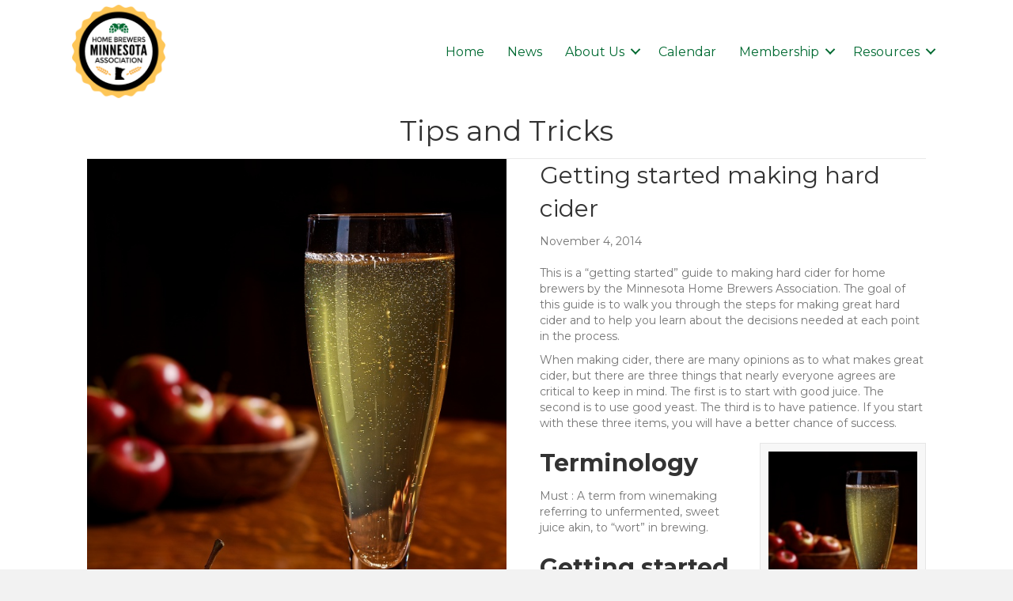

--- FILE ---
content_type: text/html; charset=utf-8
request_url: https://www.google.com/recaptcha/api2/anchor?ar=1&k=6LflZegqAAAAADM81oUQHLcJEs6vZasP-wdzD167&co=aHR0cHM6Ly9tbmJyZXdlcnMuY29tOjQ0Mw..&hl=en&v=9TiwnJFHeuIw_s0wSd3fiKfN&size=invisible&anchor-ms=20000&execute-ms=30000&cb=s6m58qponmpg
body_size: 49239
content:
<!DOCTYPE HTML><html dir="ltr" lang="en"><head><meta http-equiv="Content-Type" content="text/html; charset=UTF-8">
<meta http-equiv="X-UA-Compatible" content="IE=edge">
<title>reCAPTCHA</title>
<style type="text/css">
/* cyrillic-ext */
@font-face {
  font-family: 'Roboto';
  font-style: normal;
  font-weight: 400;
  font-stretch: 100%;
  src: url(//fonts.gstatic.com/s/roboto/v48/KFO7CnqEu92Fr1ME7kSn66aGLdTylUAMa3GUBHMdazTgWw.woff2) format('woff2');
  unicode-range: U+0460-052F, U+1C80-1C8A, U+20B4, U+2DE0-2DFF, U+A640-A69F, U+FE2E-FE2F;
}
/* cyrillic */
@font-face {
  font-family: 'Roboto';
  font-style: normal;
  font-weight: 400;
  font-stretch: 100%;
  src: url(//fonts.gstatic.com/s/roboto/v48/KFO7CnqEu92Fr1ME7kSn66aGLdTylUAMa3iUBHMdazTgWw.woff2) format('woff2');
  unicode-range: U+0301, U+0400-045F, U+0490-0491, U+04B0-04B1, U+2116;
}
/* greek-ext */
@font-face {
  font-family: 'Roboto';
  font-style: normal;
  font-weight: 400;
  font-stretch: 100%;
  src: url(//fonts.gstatic.com/s/roboto/v48/KFO7CnqEu92Fr1ME7kSn66aGLdTylUAMa3CUBHMdazTgWw.woff2) format('woff2');
  unicode-range: U+1F00-1FFF;
}
/* greek */
@font-face {
  font-family: 'Roboto';
  font-style: normal;
  font-weight: 400;
  font-stretch: 100%;
  src: url(//fonts.gstatic.com/s/roboto/v48/KFO7CnqEu92Fr1ME7kSn66aGLdTylUAMa3-UBHMdazTgWw.woff2) format('woff2');
  unicode-range: U+0370-0377, U+037A-037F, U+0384-038A, U+038C, U+038E-03A1, U+03A3-03FF;
}
/* math */
@font-face {
  font-family: 'Roboto';
  font-style: normal;
  font-weight: 400;
  font-stretch: 100%;
  src: url(//fonts.gstatic.com/s/roboto/v48/KFO7CnqEu92Fr1ME7kSn66aGLdTylUAMawCUBHMdazTgWw.woff2) format('woff2');
  unicode-range: U+0302-0303, U+0305, U+0307-0308, U+0310, U+0312, U+0315, U+031A, U+0326-0327, U+032C, U+032F-0330, U+0332-0333, U+0338, U+033A, U+0346, U+034D, U+0391-03A1, U+03A3-03A9, U+03B1-03C9, U+03D1, U+03D5-03D6, U+03F0-03F1, U+03F4-03F5, U+2016-2017, U+2034-2038, U+203C, U+2040, U+2043, U+2047, U+2050, U+2057, U+205F, U+2070-2071, U+2074-208E, U+2090-209C, U+20D0-20DC, U+20E1, U+20E5-20EF, U+2100-2112, U+2114-2115, U+2117-2121, U+2123-214F, U+2190, U+2192, U+2194-21AE, U+21B0-21E5, U+21F1-21F2, U+21F4-2211, U+2213-2214, U+2216-22FF, U+2308-230B, U+2310, U+2319, U+231C-2321, U+2336-237A, U+237C, U+2395, U+239B-23B7, U+23D0, U+23DC-23E1, U+2474-2475, U+25AF, U+25B3, U+25B7, U+25BD, U+25C1, U+25CA, U+25CC, U+25FB, U+266D-266F, U+27C0-27FF, U+2900-2AFF, U+2B0E-2B11, U+2B30-2B4C, U+2BFE, U+3030, U+FF5B, U+FF5D, U+1D400-1D7FF, U+1EE00-1EEFF;
}
/* symbols */
@font-face {
  font-family: 'Roboto';
  font-style: normal;
  font-weight: 400;
  font-stretch: 100%;
  src: url(//fonts.gstatic.com/s/roboto/v48/KFO7CnqEu92Fr1ME7kSn66aGLdTylUAMaxKUBHMdazTgWw.woff2) format('woff2');
  unicode-range: U+0001-000C, U+000E-001F, U+007F-009F, U+20DD-20E0, U+20E2-20E4, U+2150-218F, U+2190, U+2192, U+2194-2199, U+21AF, U+21E6-21F0, U+21F3, U+2218-2219, U+2299, U+22C4-22C6, U+2300-243F, U+2440-244A, U+2460-24FF, U+25A0-27BF, U+2800-28FF, U+2921-2922, U+2981, U+29BF, U+29EB, U+2B00-2BFF, U+4DC0-4DFF, U+FFF9-FFFB, U+10140-1018E, U+10190-1019C, U+101A0, U+101D0-101FD, U+102E0-102FB, U+10E60-10E7E, U+1D2C0-1D2D3, U+1D2E0-1D37F, U+1F000-1F0FF, U+1F100-1F1AD, U+1F1E6-1F1FF, U+1F30D-1F30F, U+1F315, U+1F31C, U+1F31E, U+1F320-1F32C, U+1F336, U+1F378, U+1F37D, U+1F382, U+1F393-1F39F, U+1F3A7-1F3A8, U+1F3AC-1F3AF, U+1F3C2, U+1F3C4-1F3C6, U+1F3CA-1F3CE, U+1F3D4-1F3E0, U+1F3ED, U+1F3F1-1F3F3, U+1F3F5-1F3F7, U+1F408, U+1F415, U+1F41F, U+1F426, U+1F43F, U+1F441-1F442, U+1F444, U+1F446-1F449, U+1F44C-1F44E, U+1F453, U+1F46A, U+1F47D, U+1F4A3, U+1F4B0, U+1F4B3, U+1F4B9, U+1F4BB, U+1F4BF, U+1F4C8-1F4CB, U+1F4D6, U+1F4DA, U+1F4DF, U+1F4E3-1F4E6, U+1F4EA-1F4ED, U+1F4F7, U+1F4F9-1F4FB, U+1F4FD-1F4FE, U+1F503, U+1F507-1F50B, U+1F50D, U+1F512-1F513, U+1F53E-1F54A, U+1F54F-1F5FA, U+1F610, U+1F650-1F67F, U+1F687, U+1F68D, U+1F691, U+1F694, U+1F698, U+1F6AD, U+1F6B2, U+1F6B9-1F6BA, U+1F6BC, U+1F6C6-1F6CF, U+1F6D3-1F6D7, U+1F6E0-1F6EA, U+1F6F0-1F6F3, U+1F6F7-1F6FC, U+1F700-1F7FF, U+1F800-1F80B, U+1F810-1F847, U+1F850-1F859, U+1F860-1F887, U+1F890-1F8AD, U+1F8B0-1F8BB, U+1F8C0-1F8C1, U+1F900-1F90B, U+1F93B, U+1F946, U+1F984, U+1F996, U+1F9E9, U+1FA00-1FA6F, U+1FA70-1FA7C, U+1FA80-1FA89, U+1FA8F-1FAC6, U+1FACE-1FADC, U+1FADF-1FAE9, U+1FAF0-1FAF8, U+1FB00-1FBFF;
}
/* vietnamese */
@font-face {
  font-family: 'Roboto';
  font-style: normal;
  font-weight: 400;
  font-stretch: 100%;
  src: url(//fonts.gstatic.com/s/roboto/v48/KFO7CnqEu92Fr1ME7kSn66aGLdTylUAMa3OUBHMdazTgWw.woff2) format('woff2');
  unicode-range: U+0102-0103, U+0110-0111, U+0128-0129, U+0168-0169, U+01A0-01A1, U+01AF-01B0, U+0300-0301, U+0303-0304, U+0308-0309, U+0323, U+0329, U+1EA0-1EF9, U+20AB;
}
/* latin-ext */
@font-face {
  font-family: 'Roboto';
  font-style: normal;
  font-weight: 400;
  font-stretch: 100%;
  src: url(//fonts.gstatic.com/s/roboto/v48/KFO7CnqEu92Fr1ME7kSn66aGLdTylUAMa3KUBHMdazTgWw.woff2) format('woff2');
  unicode-range: U+0100-02BA, U+02BD-02C5, U+02C7-02CC, U+02CE-02D7, U+02DD-02FF, U+0304, U+0308, U+0329, U+1D00-1DBF, U+1E00-1E9F, U+1EF2-1EFF, U+2020, U+20A0-20AB, U+20AD-20C0, U+2113, U+2C60-2C7F, U+A720-A7FF;
}
/* latin */
@font-face {
  font-family: 'Roboto';
  font-style: normal;
  font-weight: 400;
  font-stretch: 100%;
  src: url(//fonts.gstatic.com/s/roboto/v48/KFO7CnqEu92Fr1ME7kSn66aGLdTylUAMa3yUBHMdazQ.woff2) format('woff2');
  unicode-range: U+0000-00FF, U+0131, U+0152-0153, U+02BB-02BC, U+02C6, U+02DA, U+02DC, U+0304, U+0308, U+0329, U+2000-206F, U+20AC, U+2122, U+2191, U+2193, U+2212, U+2215, U+FEFF, U+FFFD;
}
/* cyrillic-ext */
@font-face {
  font-family: 'Roboto';
  font-style: normal;
  font-weight: 500;
  font-stretch: 100%;
  src: url(//fonts.gstatic.com/s/roboto/v48/KFO7CnqEu92Fr1ME7kSn66aGLdTylUAMa3GUBHMdazTgWw.woff2) format('woff2');
  unicode-range: U+0460-052F, U+1C80-1C8A, U+20B4, U+2DE0-2DFF, U+A640-A69F, U+FE2E-FE2F;
}
/* cyrillic */
@font-face {
  font-family: 'Roboto';
  font-style: normal;
  font-weight: 500;
  font-stretch: 100%;
  src: url(//fonts.gstatic.com/s/roboto/v48/KFO7CnqEu92Fr1ME7kSn66aGLdTylUAMa3iUBHMdazTgWw.woff2) format('woff2');
  unicode-range: U+0301, U+0400-045F, U+0490-0491, U+04B0-04B1, U+2116;
}
/* greek-ext */
@font-face {
  font-family: 'Roboto';
  font-style: normal;
  font-weight: 500;
  font-stretch: 100%;
  src: url(//fonts.gstatic.com/s/roboto/v48/KFO7CnqEu92Fr1ME7kSn66aGLdTylUAMa3CUBHMdazTgWw.woff2) format('woff2');
  unicode-range: U+1F00-1FFF;
}
/* greek */
@font-face {
  font-family: 'Roboto';
  font-style: normal;
  font-weight: 500;
  font-stretch: 100%;
  src: url(//fonts.gstatic.com/s/roboto/v48/KFO7CnqEu92Fr1ME7kSn66aGLdTylUAMa3-UBHMdazTgWw.woff2) format('woff2');
  unicode-range: U+0370-0377, U+037A-037F, U+0384-038A, U+038C, U+038E-03A1, U+03A3-03FF;
}
/* math */
@font-face {
  font-family: 'Roboto';
  font-style: normal;
  font-weight: 500;
  font-stretch: 100%;
  src: url(//fonts.gstatic.com/s/roboto/v48/KFO7CnqEu92Fr1ME7kSn66aGLdTylUAMawCUBHMdazTgWw.woff2) format('woff2');
  unicode-range: U+0302-0303, U+0305, U+0307-0308, U+0310, U+0312, U+0315, U+031A, U+0326-0327, U+032C, U+032F-0330, U+0332-0333, U+0338, U+033A, U+0346, U+034D, U+0391-03A1, U+03A3-03A9, U+03B1-03C9, U+03D1, U+03D5-03D6, U+03F0-03F1, U+03F4-03F5, U+2016-2017, U+2034-2038, U+203C, U+2040, U+2043, U+2047, U+2050, U+2057, U+205F, U+2070-2071, U+2074-208E, U+2090-209C, U+20D0-20DC, U+20E1, U+20E5-20EF, U+2100-2112, U+2114-2115, U+2117-2121, U+2123-214F, U+2190, U+2192, U+2194-21AE, U+21B0-21E5, U+21F1-21F2, U+21F4-2211, U+2213-2214, U+2216-22FF, U+2308-230B, U+2310, U+2319, U+231C-2321, U+2336-237A, U+237C, U+2395, U+239B-23B7, U+23D0, U+23DC-23E1, U+2474-2475, U+25AF, U+25B3, U+25B7, U+25BD, U+25C1, U+25CA, U+25CC, U+25FB, U+266D-266F, U+27C0-27FF, U+2900-2AFF, U+2B0E-2B11, U+2B30-2B4C, U+2BFE, U+3030, U+FF5B, U+FF5D, U+1D400-1D7FF, U+1EE00-1EEFF;
}
/* symbols */
@font-face {
  font-family: 'Roboto';
  font-style: normal;
  font-weight: 500;
  font-stretch: 100%;
  src: url(//fonts.gstatic.com/s/roboto/v48/KFO7CnqEu92Fr1ME7kSn66aGLdTylUAMaxKUBHMdazTgWw.woff2) format('woff2');
  unicode-range: U+0001-000C, U+000E-001F, U+007F-009F, U+20DD-20E0, U+20E2-20E4, U+2150-218F, U+2190, U+2192, U+2194-2199, U+21AF, U+21E6-21F0, U+21F3, U+2218-2219, U+2299, U+22C4-22C6, U+2300-243F, U+2440-244A, U+2460-24FF, U+25A0-27BF, U+2800-28FF, U+2921-2922, U+2981, U+29BF, U+29EB, U+2B00-2BFF, U+4DC0-4DFF, U+FFF9-FFFB, U+10140-1018E, U+10190-1019C, U+101A0, U+101D0-101FD, U+102E0-102FB, U+10E60-10E7E, U+1D2C0-1D2D3, U+1D2E0-1D37F, U+1F000-1F0FF, U+1F100-1F1AD, U+1F1E6-1F1FF, U+1F30D-1F30F, U+1F315, U+1F31C, U+1F31E, U+1F320-1F32C, U+1F336, U+1F378, U+1F37D, U+1F382, U+1F393-1F39F, U+1F3A7-1F3A8, U+1F3AC-1F3AF, U+1F3C2, U+1F3C4-1F3C6, U+1F3CA-1F3CE, U+1F3D4-1F3E0, U+1F3ED, U+1F3F1-1F3F3, U+1F3F5-1F3F7, U+1F408, U+1F415, U+1F41F, U+1F426, U+1F43F, U+1F441-1F442, U+1F444, U+1F446-1F449, U+1F44C-1F44E, U+1F453, U+1F46A, U+1F47D, U+1F4A3, U+1F4B0, U+1F4B3, U+1F4B9, U+1F4BB, U+1F4BF, U+1F4C8-1F4CB, U+1F4D6, U+1F4DA, U+1F4DF, U+1F4E3-1F4E6, U+1F4EA-1F4ED, U+1F4F7, U+1F4F9-1F4FB, U+1F4FD-1F4FE, U+1F503, U+1F507-1F50B, U+1F50D, U+1F512-1F513, U+1F53E-1F54A, U+1F54F-1F5FA, U+1F610, U+1F650-1F67F, U+1F687, U+1F68D, U+1F691, U+1F694, U+1F698, U+1F6AD, U+1F6B2, U+1F6B9-1F6BA, U+1F6BC, U+1F6C6-1F6CF, U+1F6D3-1F6D7, U+1F6E0-1F6EA, U+1F6F0-1F6F3, U+1F6F7-1F6FC, U+1F700-1F7FF, U+1F800-1F80B, U+1F810-1F847, U+1F850-1F859, U+1F860-1F887, U+1F890-1F8AD, U+1F8B0-1F8BB, U+1F8C0-1F8C1, U+1F900-1F90B, U+1F93B, U+1F946, U+1F984, U+1F996, U+1F9E9, U+1FA00-1FA6F, U+1FA70-1FA7C, U+1FA80-1FA89, U+1FA8F-1FAC6, U+1FACE-1FADC, U+1FADF-1FAE9, U+1FAF0-1FAF8, U+1FB00-1FBFF;
}
/* vietnamese */
@font-face {
  font-family: 'Roboto';
  font-style: normal;
  font-weight: 500;
  font-stretch: 100%;
  src: url(//fonts.gstatic.com/s/roboto/v48/KFO7CnqEu92Fr1ME7kSn66aGLdTylUAMa3OUBHMdazTgWw.woff2) format('woff2');
  unicode-range: U+0102-0103, U+0110-0111, U+0128-0129, U+0168-0169, U+01A0-01A1, U+01AF-01B0, U+0300-0301, U+0303-0304, U+0308-0309, U+0323, U+0329, U+1EA0-1EF9, U+20AB;
}
/* latin-ext */
@font-face {
  font-family: 'Roboto';
  font-style: normal;
  font-weight: 500;
  font-stretch: 100%;
  src: url(//fonts.gstatic.com/s/roboto/v48/KFO7CnqEu92Fr1ME7kSn66aGLdTylUAMa3KUBHMdazTgWw.woff2) format('woff2');
  unicode-range: U+0100-02BA, U+02BD-02C5, U+02C7-02CC, U+02CE-02D7, U+02DD-02FF, U+0304, U+0308, U+0329, U+1D00-1DBF, U+1E00-1E9F, U+1EF2-1EFF, U+2020, U+20A0-20AB, U+20AD-20C0, U+2113, U+2C60-2C7F, U+A720-A7FF;
}
/* latin */
@font-face {
  font-family: 'Roboto';
  font-style: normal;
  font-weight: 500;
  font-stretch: 100%;
  src: url(//fonts.gstatic.com/s/roboto/v48/KFO7CnqEu92Fr1ME7kSn66aGLdTylUAMa3yUBHMdazQ.woff2) format('woff2');
  unicode-range: U+0000-00FF, U+0131, U+0152-0153, U+02BB-02BC, U+02C6, U+02DA, U+02DC, U+0304, U+0308, U+0329, U+2000-206F, U+20AC, U+2122, U+2191, U+2193, U+2212, U+2215, U+FEFF, U+FFFD;
}
/* cyrillic-ext */
@font-face {
  font-family: 'Roboto';
  font-style: normal;
  font-weight: 900;
  font-stretch: 100%;
  src: url(//fonts.gstatic.com/s/roboto/v48/KFO7CnqEu92Fr1ME7kSn66aGLdTylUAMa3GUBHMdazTgWw.woff2) format('woff2');
  unicode-range: U+0460-052F, U+1C80-1C8A, U+20B4, U+2DE0-2DFF, U+A640-A69F, U+FE2E-FE2F;
}
/* cyrillic */
@font-face {
  font-family: 'Roboto';
  font-style: normal;
  font-weight: 900;
  font-stretch: 100%;
  src: url(//fonts.gstatic.com/s/roboto/v48/KFO7CnqEu92Fr1ME7kSn66aGLdTylUAMa3iUBHMdazTgWw.woff2) format('woff2');
  unicode-range: U+0301, U+0400-045F, U+0490-0491, U+04B0-04B1, U+2116;
}
/* greek-ext */
@font-face {
  font-family: 'Roboto';
  font-style: normal;
  font-weight: 900;
  font-stretch: 100%;
  src: url(//fonts.gstatic.com/s/roboto/v48/KFO7CnqEu92Fr1ME7kSn66aGLdTylUAMa3CUBHMdazTgWw.woff2) format('woff2');
  unicode-range: U+1F00-1FFF;
}
/* greek */
@font-face {
  font-family: 'Roboto';
  font-style: normal;
  font-weight: 900;
  font-stretch: 100%;
  src: url(//fonts.gstatic.com/s/roboto/v48/KFO7CnqEu92Fr1ME7kSn66aGLdTylUAMa3-UBHMdazTgWw.woff2) format('woff2');
  unicode-range: U+0370-0377, U+037A-037F, U+0384-038A, U+038C, U+038E-03A1, U+03A3-03FF;
}
/* math */
@font-face {
  font-family: 'Roboto';
  font-style: normal;
  font-weight: 900;
  font-stretch: 100%;
  src: url(//fonts.gstatic.com/s/roboto/v48/KFO7CnqEu92Fr1ME7kSn66aGLdTylUAMawCUBHMdazTgWw.woff2) format('woff2');
  unicode-range: U+0302-0303, U+0305, U+0307-0308, U+0310, U+0312, U+0315, U+031A, U+0326-0327, U+032C, U+032F-0330, U+0332-0333, U+0338, U+033A, U+0346, U+034D, U+0391-03A1, U+03A3-03A9, U+03B1-03C9, U+03D1, U+03D5-03D6, U+03F0-03F1, U+03F4-03F5, U+2016-2017, U+2034-2038, U+203C, U+2040, U+2043, U+2047, U+2050, U+2057, U+205F, U+2070-2071, U+2074-208E, U+2090-209C, U+20D0-20DC, U+20E1, U+20E5-20EF, U+2100-2112, U+2114-2115, U+2117-2121, U+2123-214F, U+2190, U+2192, U+2194-21AE, U+21B0-21E5, U+21F1-21F2, U+21F4-2211, U+2213-2214, U+2216-22FF, U+2308-230B, U+2310, U+2319, U+231C-2321, U+2336-237A, U+237C, U+2395, U+239B-23B7, U+23D0, U+23DC-23E1, U+2474-2475, U+25AF, U+25B3, U+25B7, U+25BD, U+25C1, U+25CA, U+25CC, U+25FB, U+266D-266F, U+27C0-27FF, U+2900-2AFF, U+2B0E-2B11, U+2B30-2B4C, U+2BFE, U+3030, U+FF5B, U+FF5D, U+1D400-1D7FF, U+1EE00-1EEFF;
}
/* symbols */
@font-face {
  font-family: 'Roboto';
  font-style: normal;
  font-weight: 900;
  font-stretch: 100%;
  src: url(//fonts.gstatic.com/s/roboto/v48/KFO7CnqEu92Fr1ME7kSn66aGLdTylUAMaxKUBHMdazTgWw.woff2) format('woff2');
  unicode-range: U+0001-000C, U+000E-001F, U+007F-009F, U+20DD-20E0, U+20E2-20E4, U+2150-218F, U+2190, U+2192, U+2194-2199, U+21AF, U+21E6-21F0, U+21F3, U+2218-2219, U+2299, U+22C4-22C6, U+2300-243F, U+2440-244A, U+2460-24FF, U+25A0-27BF, U+2800-28FF, U+2921-2922, U+2981, U+29BF, U+29EB, U+2B00-2BFF, U+4DC0-4DFF, U+FFF9-FFFB, U+10140-1018E, U+10190-1019C, U+101A0, U+101D0-101FD, U+102E0-102FB, U+10E60-10E7E, U+1D2C0-1D2D3, U+1D2E0-1D37F, U+1F000-1F0FF, U+1F100-1F1AD, U+1F1E6-1F1FF, U+1F30D-1F30F, U+1F315, U+1F31C, U+1F31E, U+1F320-1F32C, U+1F336, U+1F378, U+1F37D, U+1F382, U+1F393-1F39F, U+1F3A7-1F3A8, U+1F3AC-1F3AF, U+1F3C2, U+1F3C4-1F3C6, U+1F3CA-1F3CE, U+1F3D4-1F3E0, U+1F3ED, U+1F3F1-1F3F3, U+1F3F5-1F3F7, U+1F408, U+1F415, U+1F41F, U+1F426, U+1F43F, U+1F441-1F442, U+1F444, U+1F446-1F449, U+1F44C-1F44E, U+1F453, U+1F46A, U+1F47D, U+1F4A3, U+1F4B0, U+1F4B3, U+1F4B9, U+1F4BB, U+1F4BF, U+1F4C8-1F4CB, U+1F4D6, U+1F4DA, U+1F4DF, U+1F4E3-1F4E6, U+1F4EA-1F4ED, U+1F4F7, U+1F4F9-1F4FB, U+1F4FD-1F4FE, U+1F503, U+1F507-1F50B, U+1F50D, U+1F512-1F513, U+1F53E-1F54A, U+1F54F-1F5FA, U+1F610, U+1F650-1F67F, U+1F687, U+1F68D, U+1F691, U+1F694, U+1F698, U+1F6AD, U+1F6B2, U+1F6B9-1F6BA, U+1F6BC, U+1F6C6-1F6CF, U+1F6D3-1F6D7, U+1F6E0-1F6EA, U+1F6F0-1F6F3, U+1F6F7-1F6FC, U+1F700-1F7FF, U+1F800-1F80B, U+1F810-1F847, U+1F850-1F859, U+1F860-1F887, U+1F890-1F8AD, U+1F8B0-1F8BB, U+1F8C0-1F8C1, U+1F900-1F90B, U+1F93B, U+1F946, U+1F984, U+1F996, U+1F9E9, U+1FA00-1FA6F, U+1FA70-1FA7C, U+1FA80-1FA89, U+1FA8F-1FAC6, U+1FACE-1FADC, U+1FADF-1FAE9, U+1FAF0-1FAF8, U+1FB00-1FBFF;
}
/* vietnamese */
@font-face {
  font-family: 'Roboto';
  font-style: normal;
  font-weight: 900;
  font-stretch: 100%;
  src: url(//fonts.gstatic.com/s/roboto/v48/KFO7CnqEu92Fr1ME7kSn66aGLdTylUAMa3OUBHMdazTgWw.woff2) format('woff2');
  unicode-range: U+0102-0103, U+0110-0111, U+0128-0129, U+0168-0169, U+01A0-01A1, U+01AF-01B0, U+0300-0301, U+0303-0304, U+0308-0309, U+0323, U+0329, U+1EA0-1EF9, U+20AB;
}
/* latin-ext */
@font-face {
  font-family: 'Roboto';
  font-style: normal;
  font-weight: 900;
  font-stretch: 100%;
  src: url(//fonts.gstatic.com/s/roboto/v48/KFO7CnqEu92Fr1ME7kSn66aGLdTylUAMa3KUBHMdazTgWw.woff2) format('woff2');
  unicode-range: U+0100-02BA, U+02BD-02C5, U+02C7-02CC, U+02CE-02D7, U+02DD-02FF, U+0304, U+0308, U+0329, U+1D00-1DBF, U+1E00-1E9F, U+1EF2-1EFF, U+2020, U+20A0-20AB, U+20AD-20C0, U+2113, U+2C60-2C7F, U+A720-A7FF;
}
/* latin */
@font-face {
  font-family: 'Roboto';
  font-style: normal;
  font-weight: 900;
  font-stretch: 100%;
  src: url(//fonts.gstatic.com/s/roboto/v48/KFO7CnqEu92Fr1ME7kSn66aGLdTylUAMa3yUBHMdazQ.woff2) format('woff2');
  unicode-range: U+0000-00FF, U+0131, U+0152-0153, U+02BB-02BC, U+02C6, U+02DA, U+02DC, U+0304, U+0308, U+0329, U+2000-206F, U+20AC, U+2122, U+2191, U+2193, U+2212, U+2215, U+FEFF, U+FFFD;
}

</style>
<link rel="stylesheet" type="text/css" href="https://www.gstatic.com/recaptcha/releases/9TiwnJFHeuIw_s0wSd3fiKfN/styles__ltr.css">
<script nonce="fEfb2Hpo1lKdiuEtaCOzMA" type="text/javascript">window['__recaptcha_api'] = 'https://www.google.com/recaptcha/api2/';</script>
<script type="text/javascript" src="https://www.gstatic.com/recaptcha/releases/9TiwnJFHeuIw_s0wSd3fiKfN/recaptcha__en.js" nonce="fEfb2Hpo1lKdiuEtaCOzMA">
      
    </script></head>
<body><div id="rc-anchor-alert" class="rc-anchor-alert"></div>
<input type="hidden" id="recaptcha-token" value="[base64]">
<script type="text/javascript" nonce="fEfb2Hpo1lKdiuEtaCOzMA">
      recaptcha.anchor.Main.init("[\x22ainput\x22,[\x22bgdata\x22,\x22\x22,\[base64]/[base64]/[base64]/KE4oMTI0LHYsdi5HKSxMWihsLHYpKTpOKDEyNCx2LGwpLFYpLHYpLFQpKSxGKDE3MSx2KX0scjc9ZnVuY3Rpb24obCl7cmV0dXJuIGx9LEM9ZnVuY3Rpb24obCxWLHYpe04odixsLFYpLFZbYWtdPTI3OTZ9LG49ZnVuY3Rpb24obCxWKXtWLlg9KChWLlg/[base64]/[base64]/[base64]/[base64]/[base64]/[base64]/[base64]/[base64]/[base64]/[base64]/[base64]\\u003d\x22,\[base64]\\u003d\x22,\x22woo/w70uBFhqADBLXVxRw451wpzCt8KmwpbCqC/[base64]/wrzDlzY5cSB9wqvDm8ORwrNCw7TDnkPCsxbDino2wrDCu0XDiQTCi00+w5UaHk1AwqDDizXCvcOjw6/CuDDDhsOFNMOyEsKCw7cccVwBw7lhwogsVRzDgV3Ck1/DtgvCriDCr8KfNMOIw7MCwo7DnnrDm8Kiwr1Mwp/DvsOcP1ZWAMO0C8KewpcywpQPw5YcN1XDgzjDlsOSUDHCocOgbW1Iw6VjYMK3w7Anw7NlZEQmw5bDhx7DsBfDo8OVPMOlHWjDuB18VMKgw5jDiMOjwojCvCtmBirDuWDCr8O2w4/[base64]/CriNJwoojXBhGB8KXG1HDk1QbX3TDjMKrwp3DjsKyRSjDjMOXw4IBOcKVw7TDgcO6w6nCj8KnasOywql+w7Mdwp3ChMK2wrDDn8KHwrPDmcKpwr/[base64]/DiMK/wp5TZUXCh8KIwqjDkXDDg33DtFBqw6fCrMKnPMOaV8KTRV3DpMOgYMOXwq3CphTCuT9MwqzCrsKcw6PCoXPDiT7DmMOAG8KvC1JIDsKrw5XDkcK5wospw4jDrsO8ZsOJw41EwpwWU3nCksKAw74EfBJFwp1aGjbCkgjCjy/[base64]/[base64]/CV5zbDcuwrE0w4Ahw7pPw6zCmgDCgMOPw7Iwwpt3PMKOBUfCs25JwqfCgcO8w4zCvi/CgkANccKsdcK0JcOlNsK+Ak7DnDACI2tqemjCjCNbwo/DjsObQsK6wqsFZcODLsKkDMKBc1lvQBlGFyzDoyMmw6NVw6HCngZEV8O3worCp8OtR8Orw6FXXhIsaMOiw4zCghDCq23Dl8OwSRB/woYfw4VLXcKpKSjCgMORwq3CrzvDqRlfw5HDtBrCljzCsQhHwpTDsMOlwqEdw7YSRMKlBnjCq8KsNcODwrXDgT0wwo/DhMKfJwowccOHAUwSZsOSY0bDucKdw7fDo012GSwGw7zCuMOPw6J+wpPDq3DClwRKw57CgiVswpgGaDsDU2nCpsKZw6rCgsKcw5YaGgLCiSt8woZHNsKnVcKiwqrCqAIjYhrCvkTDjFs8w4sVw5PDmgt2VmV3CMKmw79qw7VQwrU4w7TDmT7CizbCqsK/[base64]/[base64]/wqfDq0/CjAYXw5rCh8OhV8OPAsKHw6JvIcKpwps1wpfCjMOzMREVfcKpHsKsw6fCknoGw4luwq/[base64]/DmndSw4oJdMKnGMOhTCMbwrDCrRjDpMOcKWTDs0xNwqnDp8Kvwo4RB8OeXHDCrMKeS0TCm3BHecOiB8KuwovDhcK3PsKYdMOpHH0wwp7Di8KRwpHDlcKjOADDgsOcw49uCcKLw6DDosOow5cLMU/[base64]/DjxfCgsKPFsKTPnImbGwoHcOqSMOjw5cFw5HDocKMw6LCuMKLw4zCuXJWQQ4NKzQWJl8+w4HCk8K0J8O7eQbCv2vDsMORwp/[base64]/wplnwq4vw5nCsEhRwqJCRBHDocOhc8KUIDnDuw9nLWTDl2vCosOMUMO/MRUWZV3DosO5wq/Dnj7ClRo7wrnCsQfCtcKQw6LDvcKEPsOkw6rDkMK8UjQ8DMKjw7/[base64]/CmcKMw7HDnEPDvzHDtsOGVcK5w7PCiMK8U8Ojw70cQCXCgTTDhXcLwo/CkzlHwr7Dt8OiAcOUX8OtODTDjWzCm8K9FcOUwoRMw5XCrsK2wpfDqBdrAMOnJmfCq2XCvHXCgkzDhH80wqodAsKow5LDh8KQwp1JaBXCslNIFgXDoMOIRsK0axtAw6UKfsOCV8KXwpLCnMOdUgjDksKPwo/DsG5PwoTCu8OMPMOgUsKGMALCtsOVT8OQaAYpw7Yew7HCu8O5OMOmHsOvwpnCrQfCpEoIw57DsADDjQ9PwrjCiwQGw5ZUflMDw6AGw5pVRG/[base64]/wpzDt3fCvMOBeTvCuMOEw7YDQSfDl1rCtDDDhHTDvDYEw6rDu1x3VigFcMK5Ygo/envCtcKATyU7esKcS8OjwrkNw4B3esK9XkoywqvCk8KvFCrDr8KyCcKIw69Pwpc1YnICwoPDqSbDmhc3w71Bw5RgMcO9w4kXcQfDhcOEUkIdwoXDk8KBw7XCk8O1wpTDsQjCgzjCmnnDn0bDtMKOW2jCkFUzI8K/w4VswqzCl0DCicOPNmXCp1LDpsOyUcOKO8KHwojDj1o8w4YQwro2M8KHwrN4wpvDuUnDpsK7EmzCr1kjX8OUHljDgxAwNGhracOuwrnCjMOdw71HcQTCtsKZEB1ow51DT3DDjy3CgMKrZ8OmRMK0U8KUw4/CuTLDpF/Ch8KGwr9Zw7p6YMKVwofCqQbDsX7DuFDDhVzDizLChRrDmjokYVnDoD0aTBV7H8KFfnHDtcOVwrrDvsKywpRLwp4cw4bDtUPCqFlyd8KrH0hvVj/Cm8OlPRzDv8KKwrzDrC18HHXCicK7wpN6f8OBwrA6wrwmf8OpMCUYM8OCw5ZdQnxpwqwzcMKwwqQrwpEnKMOyckjDpsOGw70Zw4rCkMOWDsKTwqlKesOUeFfDtVDCkULCmXIsw49BeiFVfDXDnAdsGsORwp4Fw7zClcODwpvCvFYcDcO4R8OgUmd9FsOdw7E2wq/Cr2h8wrB3wqthwoLCgT9mJVFQLMKJw5vDm27CucObwrLCnjbCp1/CgEIkwrrDjDh+wrzDvmYiUcOvRGsMMsOoUMORCH/DgsKLT8KVw4jDvsKhZhZVwrYLdh9BwqV5w57CkcKRw7/DgC/CvcKyw5V3EMOaTRXDn8OsbH8iwovCgXfDucK/[base64]/[base64]/[base64]/wpfDncOKwpLDosOmwrJ/MsKCwqE/w7bDgR5ABB4ZKcOXwqTDj8OJwoLCmsOcNXEGZldGLcKrwpVJw4tewo3DlsOuw7XCo2Jdw5pRwrjDi8Opw4vCl8K9JxInwpE1FhsdwpzDlQc0wpUHw5zDhMKNwrVhBVsOWcObw6lKwrgXeDNXcMOFw7MZPGE/fiXCgGzDlB4kw57CnV7DnMOsJn1TY8KvwrzDhQrCkz8PCTTDjMOQwpMyw61+CMOlw7nCicKKw7HDh8KCwr7DusK6DsKEw4jCqx3CocOUwqUJc8O1PXFxw7/CjcOJwozDmTHDhH4Nw57CoV1Gw4sfwr3CsMOGGzzCm8KBw7pswp/Co0EDW1DCtinDtMOpw5vCtcK4GsKWw4VsIsOuw4fCo8OUfDXDplLDqmx6w5HDs0jCv8KtJjBcO2vCj8OdXMKaWFvCvnXCicKywoRPwqjDsAbDkmYqw5zDr2bCuS7Dj8OyUsKPwqLDt3UwHkvDqmgBA8OjfMOscUIkKWTDoVEzV1rCqxcjw75swq/Ds8O6LcORwq/ChcO6wpTCpCVSLcKrG3HCh14Vw6DCqcKALEU9bsKrwpIdw4g5KALDjsK1csK8SULCgW/DvsKfw6pON2x6SnhEw6J1wqFYwpHDv8KFw6vDkDXCnwZrZsKrw6oCIjzCksOpwqRMB29jwpoANsKNegzDsSYNw4PCsiPCsm8dUG0IBhDDgSUDwpHDvsODMTFdZcK8woZJGcK+w4DCixNnNlk0aMOhVMO3wq/Du8OBwq42w5XDnVXDg8KZwpZ+w6MrwrReczXCrQ0nw4/CvTLDncKuUcOnwqdiwrrDuMKbfsO/P8KCwpE+J3vDuEwuFMKkf8KEQ8Krw6lTLDLCpMK6E8KFw5nDocO5w40sPTxMw4fCiMKJJMOEwqMUSkPDlCnChcO9fcO+FW8Vw6HDgsKow68bQsOewpodbcOqw4MTf8KNw698fMKBSzUowrNqw4jDm8K/w5/CksKOB8KEwp7CrXAGw73DjX/[base64]/wpJ5w6jDhsKtw67Cqm7CgBBGETpTEnJwS8KxEzRsw4/DusK7DDgWBMO7cRNkw7bCscOJwoE6wpfDuXDCqX/Cg8KvOT7Duno6TzUMLQsCwoAPwo/Ds1rDo8K2wqnCtkBVw73CjXgHwqDDiRJ8JijChj3CosKnw54Ew7jCnMOfwr3DmMKtw6VfawpMfcKEAXFvw7HDh8OnaMKUPMOfR8Kzw6nDuDo6PMOgfcKowpJmw4TDhjvDpwrDvMKrw73ChEt4GcKUVWppIVLCr8Oxw6RUw7XCosOwfVPCpFQVfcObwqVuw5o/w7V8wpXCr8OFaRHDr8O7wpHCuHLCpMKfa8OQwr5vw77Dq1XCt8KKJMKEXWxHCMKXwo7DmFNWd8K5fcKUwrh6Q8OyHRgkKcOrI8OZw5TDqjheK2gNw7XDpcKVRHTCl8Knw4vDnzHCpHDDrw/CrT01wqLCjMKaw5/[base64]/Di8K/bsOSwrjCmAYrwrTDs2xVGcOewrzCscOvOcKzDMOdw5sAfcKYw41cesK/[base64]/fMODaFPDq1TDj8Oow4vCrzkEw5nDu8KSwo/Ckzd7wo5Ew5p2RsK6JsOzwo3Cukxjw6wfwo/[base64]/DmsOeBgvDoTZFZgVaPMKvJsK4RsK1w5rCkzDDvcOzw73DpB0/SB0Jw73DucOCdcOSIsK1wodkwrjCjsOWJ8KFwpI3wqrDsxUDQQF9w5rDmGQmDMO7w4w8wp/DjsOUeilQAsKsPCfCgGfDt8KpIsOZPknCq8OnwpbDsDXCiMK7ZjUsw5h1Yz3DhmEhwoUjFsKwwpk/[base64]/[base64]/CvhbCicO6w7s0wpxnBsOOwonDjsK6wp/CrzAIwpjDpMKnPD4awp/CniNLR1Vxw4PDjV8VF3HCoSfChmXDmcOiwqrDjV/Dr3vDoMKJJVkPwo3Du8KTwoDDqsOwE8KDwoEpUivDtxs1worDgU4sWcKza8K6SiHCpsOxYsOTasKMwoxsw5HCpkPCgsKpWcKiQcOrwrooAMO9w7YZwrLDg8OdN08ndsK8w7FOQsOnXGbDocKsw61VPsOBw5fDmEPCmzknwqoIwoRIasOCUMKwOU/DsU9hdsKtwpnDjMKEw5vDvsKGw5LDiirCsEXCj8K5wqnCrMK3w5DChGzDucKqCsKNRmnDlMOowo/Dt8OGw63Cq8KcwrFNT8KVwrZfZwgvwqcRw7slT8KOwovDtl3Dv8Kzw4bCjcO2TUREwqdZwr7CvsKPwoUwU8KQQFvCq8ObwrrCqcOLwrbCh37DhFnCtcKDw7/[base64]/CnsOVOQNOAWbCiTQgwo/DukF8w47CpRvCslMMw5s9CR/[base64]/[base64]/Cm8KOw64Dw4gzw6wtTsKqQBhswqfCk8OXwq3CgsOdwovDlFvCmFzDtsOhwoRAwpzCscKcTcKkwoVKVMOew7jCnjA5BsK5woUiw6pdwoLDvcK6w79BG8K6D8K7woHDjT7Cl2nDm198bg0ZNF/CssKpGMOJJWVvNEjDqBt+ACUQw60me3LDqSxNJwvCqCNfw4dpwppSEMOkRcOWwqbDjcO5HsK/[base64]/Cj8KZMFV0bwVJHsKew6nCrUs9w7spN0fDr8OWeMO1TcOJRwg0wrzDhz4DwqrCrR/CsMOKwqwOP8OEwqooOMKaK8Kdw6kxw6zDtMOTRDvCgMKhw4nDt8OTw6vCpMKMYi5HwqQiT1bDgcK1wrnClcOAw7vCnMKywqfCmjTDiGhAwqnCvsKABRJEXCLDixhTwrPCncKQwqvDgn/Cs8KZw6VDw6nCjsKGw7BHIcOEwqzDoR7DgCnDlHRqcAvCtTNgeQo3wpdTX8OWABk7dinDhsOhw5guw75Sw4zCvgDCjG3CscOlwrbCksOqwpVyNsKvUsO/NhF/VsKzwrzCvipILgrCjcKFQ1nCssKMwqglw6XCqQnCllfCvU/Ct2HCm8OdFsKdUsOSMsOAL8KZLlozw6sywotgZcOtDsORHDkXwprCtsKHwpbDsghzw5YEw47Cs8KPwrQreMOZw4nCoSzDiUjDgcK0w45jVcOXwrkJw7PDv8K7wpLCoTnCmTwdMsORwpl4XcKBGcK2azptXCxcw4/DscKISEo3d8Ojwo0nw68Tw4A+AzZyZD1UD8KMWcOWwrXDisKwwqjCm3/DncOzAsKnC8K7IcKFw7TDq8KqwqHCsQzCnw8PG2szX3/Dq8OWY8OQIsKXFMKlwo0+E1N2UGXCoyPCt3NCwo3DsEZMQsOTwpfDpcKkwrt/w7sxw5nDisKzwoPDhsOoD8KUwozDm8KQwpVYWHLCmsO1w5bCh8O/[base64]/Cu1A4a8KkHMOLwq7CqDPCnsK1wq3CnsKgWcOmR2fCgyl4w7vDhU/[base64]/EEUQwoEJwpfDgx/CkcK7UEwAw5rCtR4wPsK+wpvCqMKHwrHDvlvDhsKnbg5zwo/CimZHFsOXwqodwpLCpcOfwr5Hw5lMw4DDs2h7MRDCrcK1XRFOwrPDucK7PRsjwqnCtjfDk10qFgDCuXk9NxLCrGvCgSBmHHHCmMO5w7LCnBLCkGsMHcOVw5wiEMKEwoouwoDCgcOQMARgwp7CqAXCox/DiHbCvzkzC8OxEcOPwrkGwpjDhhxUwojCtMOKw7bDqzPCriBlEi3DhcOXw5YHZENgScKlwr3DuzfDpG1adynDicKBwpjCpMOeQ8O0w4vCqjZpw7xYZWEDDmXDgsOKd8KEw6x8w4zCiCHDs1XDhX8LWMKoRlciRHhZaMKAb8OSwo/[base64]/CqcOWw4hHXRRcEMKswrpJYsOPDsKOwoJkw7RheATCmn9wwrnCgcKUGWEnw4sZwq4/[base64]/Dm8KpJMK/wr/CngdWw5nDk1PCmTLDu8OAw4jDtsO1wq0Sw4MQASk3wpcRVyV/wp3Dk8KJNMKFw6XCtcK2w6sGI8K6NhtCwqUTecKew6kQw4hbccKUw4xaw5QlwqLCvMO/[base64]/CrHMXThHDt8O5DRpLw6PDuMK9wroaw7/DjMOWw7fCumoWD3w6wotnw4TCrSZ7w5N6w7NVw4XDocOlAcKecsO6w4/Cv8K2w5jDvmVyw7vDk8OYQT9fMcKnIWfDnmjDkXvCtcOXT8Osw7vDqcO3DmbDu8Kbw6l9IsKbw5fDi13ChcKycVTDrXTCniPCsGHDt8Ouw5tNw47CjD/[base64]/DocKwZ8KOw4XClsKbwpbCqBREDcKEcVRaw6VawqxcwoI/w5JqwqvDmgQgK8O2wopcw4NBN0NcwpHDqjfDv8KjwqrCpS/CisO1w5vCqMKLRlBqZRdCIRYKPMOKwo7DgsO3w7Y3cXxQRMKIwrp5N0jCv24de3fDuSVIB1crwo/DvsKsDgMsw6lzw75YwrbDiFDDssOjE3HDoMOpw789wq0Ywro7w4TCkhEaH8Kce8OcwphUw4wjPMOnVW4EFXzDkAzDqMOPwrXDg1ZEw7bClHbDn8KGJkvCk8O2BMOPw5RdJWfCoHJLTRTDgsKBY8KOwrAjwqcPHgdQw4/Do8ODBcKewqZ/woXCscOlUcOgVn0/wq04ZcK4wq/CiTDDssOqb8Ouf2rDuF9aKMOPw5kuw5XDmsOZK3kYLVlEwqInwpEtFsKrw702wqPDsWtqwqzCkVdawq/[base64]/Dr8Ozw47DnT9Yei09Gg9xwqtQw7LDrXUqwpPDoxzDtVLCuMOIWcOfEMKGw71fOA/CmsKcA1bCg8Otw4LDqU3DtAQZw7PCqhcVwrfCuyLDv8Ogw7dswpHDpsOfw45hwr0AwqJVw7VqNsK0DMOrNUHDpcOlF3MmRMKJw4sHw6zDjUbCkBB5w4vCucO9w7xqXsKCNXDDm8OLG8OkQgbCrFLDmMKVcS4wNDjDt8KETUvCocKHwq/[base64]/[base64]/DhcKowpF1fcKOXWEZB8O7SMKdwqI/Hz04V8OXHmHDswTCpMK8w6jCv8OCUMOwwrAPw7/Di8K1GxDCssKmVMOeXj8OasO8BjHCshYBw5XDgiDDjCDCvSPDhzDDgUsTwrrDvD/DvMOCEWQ7KcKTw4Zlw7skw6HDixUVwqtnI8KDSDjCusKUK8KuY3/ComzDrhM8RDwnG8KfFsOEw7ZDw7BFAMK4w4XDsXRcMA3CrMOnwpRLFMKRKXrDuMKKwp7Cv8OQw6x3wpVAVSVECV3Cmj/CsnnDrHjCi8KtQsOMWcO+O3nDqsOlagzCnlxsVHrDn8KaL8O4wodRL107FsOQSsKzw64eBcKfw4fDtmMBOQ/CkDFVwrISwo3CgXjCuTJGw4RDwpzDk3zCjMKjRcKqwobCkAxgwpHDvnZCSMKkNm4Cw7Vaw7BWw4YbwpNzdsK/NsKLCcKVQcODbcOuw5HDrRDDow3CjsOawrTDgcOWWVzDpigewq/CosOcwpvCmcKlKWZuwqJIw6nDqjQSWsOyw5nCiAklwp1Tw6ssasOLwrrDqmA9ZnBrb8KtIsOgwpEYEsOMWXTDvMKVOMOfCsO4wrYJb8K8YMKswpsTSx/Dvz3DtDVdw6EycVXDp8KnWcKew5o0U8KGCsK5KgXCvMOPT8OXwqfCi8KlPkpLwqcLwrLDsXJSwq3DvQNzwp7CgcK/[base64]/CmBI1G8KDw69Xwo5Nw516w7xKwrJBw7B1L1QVwqBUw6FwRwrDlMK8EMKEWcKCPMK2UcO/emrDkjAgw55sRxPCg8OJOXMGbsOyQArChMO/R8OowonDhsKLRynDi8KNDDvCtcKhwqrCpMOMwqYSRcKCwqgRJCrDmnbCiWLDucOuXsK5CcO/[base64]/[base64]/bsKJccOBHi7Ck8Kqw7Q/[base64]/DicKJCcOkwqLCqcOAwro2w5dDdhDDrsKfPhBww4rCv8OXwp/DpsKOwrhLw7/DvcOGw6Erw7nCmcKywrHCucOHLTIBbHbDoMOjO8OPXxDDqlg+LlPDtANwwoHDrzfCpcOHw4EWwqpfJV1hXsO4w5gVPEgLwqXCpzc+w6HDgsOKKjxzwrk/[base64]/w73DisKEW8O3wo9pwotrwq3Cqk7CgXXDn8OrBcK3e8K0wo7Cp2VFZy08wpDCisOBXMOJw7EjPcOiYAbClsKnw5zCtRDCosKww7TCocOST8O3dDsOO8K2HC8hwpVSw7vDnwVdwoJuw4UeZgfDk8KswrpOMMKQwr/CoS9IVMKnw67Dn1nCtiwuwoocwpMPU8K/UnkTwrHDgMOiKFFqw4Mdw7jDiBVMw77CvQoDRg/CqDgvaMKtw7/DmUFmDsKJWmYfOcOaGgQKw5LCrcK+UjrDh8OowpDDvQAFw4rDkcKww6o3w5/CpMO4J8OaTSU0wpnDqAPDoAZpwqTCgTs/wpzDh8KkKlwyD8KyeERiX03DicKdUsKFwrXDu8ObemUzwphBIcKPTMOSE8OOCcOCIcOHwrvDrsOnDXjDkUwLw6rCjMKNUMKvw4F0w4DDgsO5ATxyEsKXw5vCqsO9RAkzS8OKwo5/w6PDtHXCnsOsw7ddW8KsZ8O/[base64]/WsKVKTEAIcK0w5rDnW5kVTHDkB9JHkgFFSDDpFLCilXCrQzChMOmHMKOfsOoGMK9EsKvRG4hbj5XWsKrMVkcw7LCmsOkYcKFwoYuw7Uiw4TDgcOkwoIlwo3DoGDCl8OvKcK6wp4sFSQwEjHCkjUGJDDDlBnChWJGwq9Jw4fDqxg6VsKUMsOZRcK2w6nDo3hdSG/CosOqwqs0w5cBwrHCo8KSwpdkD0x4d8OnJ8KqwrMewp1YwpUPF8K0wo9vwqhQwpsTw43Dm8OhHcK7QD1gw6PCk8KsEsK1Oj7CpsK/w7/Cs8KGw6cwfMKqw4nDvWTCgsOqwozDoMOvHMOywpnCrcK7LMKBwqrCpMO7fsOZw6pJNcO3wrzCt8OGQ8KGFcOVDg7Dg1sQwo1Sw4fCqcObEsKrw7PCql4YwqHDocK8wqhNO2jCusOWLsKTwobCmWbCgS8/[base64]/wqvDqsOHVsOUwoPCl8Kaw64nV1LCksOfw6rCjsKDOANGw6nCs8KwFlHCgsOWwofDpcO8w4zCq8Oww6Mvw4TCicKURsOqZ8OvFQPDjA/DlsKrWQ3CpMOJwonCssOfFkxCPnkDw5VywrRTw4dWwp5JVRPCinHCjRzCkH9xSsOUChUEwqolwpHDsR3CssOqwoBlTMK1bSDDmBXCvsK+Vk7CoU3CrD0YVMOSVF17SE7DuMOCw4NQwoM0TMO5w5nDiXTDocO/w4Y2w7rCqXjDth8EYgnCkQskUsKvF8KJOsOEXMO2O8O1Zk/DlsKAOcOcw7HDk8KQJsKAwr1OVmnCsVfDqCfDlsOmw4tPCmXCgy/CpHp0wpRjw5t2w4V5aEV+wrcDNcO2w7F/[base64]/CpMOswr91URNKwr92w7BHw5HCs8O1w53Dp8KbU8OEDisCw71TwrN/wrFOw4HDkcKLWyrCmsK1MWnDkj7DiQTDv8OBw6HCpcOvdMOxFcOUwp5qKcOwIcODw6ghdCXDiCDCm8Kgw5vDmF5BP8KtwphFfUMIHCU/w5fDqHTCuEdzAAHDhwHCmsK+w6rChsKUw5DCkDtwwrvDjwLDn8OIw5zCvWBbw4ZuFMO6w7DDmW8KwpfDoMKEw7ltw4TDkG7Drw7DrTTCosKcwprDjn/[base64]/CkRpDwqfClcOxXHjDg0wnbCZOw7cJBcKbXgo7wp1Cw6TDjcOSC8KFBMOdfh/[base64]/w4FHQcKSw7bCjcOCw6VzA8KJw7PCk8OnwqcTSzvCt8O4RMKbbSjDtyEaw7bDjD/CoFRhwpHChcOGF8KMBQHCgMKjwo0+M8OFw6nClnQlwqdEZ8OKTsOjw5/DoMOEEMKqw41bFMOpEcOrMERfwqbDoyfDrBvCtB/[base64]/CvzjCpUDDmcOabMKTwpwnMsKRP1pxw6pNOsOlEEB9wrPDmDcSRGcFw4HDqE59woQ7w55DSkQDeMKZw5dbw4ViAsKlw7gfFsKdX8K1DCLDvcOsRgxUwrjCnMOiZwlaMjDDr8OMw7R+Ows4w5obwrbDu8O4bcO9w6suw7vDuFfDj8O3wo/Dp8O4UcOjdcOVw7nDrsKgY8KqbMKHworDjAfDp2nCth1+OxLDjcOawpzDgTLCvsO3wo0Cw6jCmVUTw7TDpU0RVsK4YHzDlBnDmiPDpWHDiMKBw7k4H8KSZsOlC8KaPMOBwrbCl8KUw4tkw4l7w5h/[base64]/[base64]/[base64]/CiEvDuEkAwpXCq09zIjV7wrkmbkgCwqvClHjCqcKiDcKOZsOcacOuw7HCk8KiOMO+wqbCo8OLUMOvw6nDu8KWIjrDhw7Do2DDuTF5dhA7wojDsQjDoMOJw6fCusOSwq95F8KSwrRgMwtfwqp8w5FRwr3DvGwTwovDijYOEcKmwqbCosKCX2PCgMO7CMOqXMKmcjV/c3HCjsKVUsOGwq4Zw7/CmCkQwr0Vw73CkcKbY09jRhMawpDDnQvCv2PCmnPDrMO3B8K2w6jDsHHDo8KaazrDrzZIw5MRXcKqwp3Dn8OnPcKFwrjDucOjXEvCrkPDjTHClEbCsyU2w5hfXsOma8O5w6h/csOqwoDDvMKFwqtIJU/DkMOhNHRcEcKGbcOAbAXChDTCg8OPw4haMUTCnBU8wqkUCsKwfUB1wpjCnsONNsO3wpfCmRp5DsKpWW8cdMKrfjnDgcKGckLDlcKRw7d1ZsKEw7XDl8OcF0IjfxLDlk9vTcKlTG3CosOawrHDmcKTHMKqw4EwdcOKV8OGXEtOWzbDiDYZwr0/wp3DisOTAMOcY8OgAXxyJyHCuiAbwoXCp2zDvDhDU3AIw55jU8Kiw65fGSDCp8OGacKcTsOFYsKNRSReahPCpnnDu8OcI8KBIsO3wrPCtkrCksKKWzkWEnvCmsKtYCo6OXUYIsKTw5zDmw7Csz7Dnz0ywocHwrzDgQLCqDRDccOGw7HDsUPDuMK/[base64]/[base64]/DucOCwohjw6HDn8OxSH3Cu0hywrjDt14/PEgwLMK6WsKUTXdKwr3DpmB+wqrCgCBTB8KddSvDq8Onwol5woxUwo0gw5zCmcKJwqvDmE/Cm0haw59rQsOpZkbDmMOfCMOCDSTDgiZYw53Cs2XDlsO5w6DDvQBJFFXCj8KUwpkwa8KVwpUcwqLDoh/CgQ0Rw75Gw6A6wpHCvyNew4pVFcK4fQIYTg7DssOeTl/CjMOuwrhlwqtyw7DCpcOhw6AmQ8OWwqUsVS/Cm8Kcw7QzwqUNVcOVw4BDBsO7wpnCo2PDkTHCncOAwo9GVVwCw51SDsKXeHkMwr8RSsKjwpLCqn1lKsKYZMK0ZMO5E8O0KA3DsVnDisKmJMKjCXJJw59lACzDksK1w7QeesKbLsKHw7PDpSvCiTrDmCFcJcK0OcKmwoPDiWLCs35laQTDtQN/w49qw6slw4rCgHXDvMOhHj/DmsO/wrxbWsKfwqrDpk7ChsK2wrwtw6hSRMOxHcOkYsK1ecKsRsO0KknCrmrChMO7w6bCuy/[base64]/DucKoR2TDtMKGw47CqE3Dt8O4wpDCsDxKXTIswpbDqsOjQzo9w5FnaRI5JhrDjC4SwonChMOYNW4eS0Ahw7nCgyXCphrDnMK1wo7DnAxxwoZ2w74QcsOlw5rDsiBvw7swW2E/w651DcOPCEzDrxhow6EGw7PCkE18FhJHwpIVDsOMQmVcK8KyWMKwOHYWw4PDvsK/[base64]/CigPDkSYpCWRUdMOywpnCqhh/ZMKDw6VzwojDmMOxw44awoZYE8O8V8KUFnTCn8ODwocrGsKOw7M5woTCogTCtMKoJhfCtXYrYxLCkMOrYcK0w48ww5jDgcO/w77CpcKvJcOrwrV6w5fDoxbChcOPw5DDlsKrwopDw7pca1lBwq4nBsOpD8Ozwos8w4jCmcO2w648RRvCm8OXwo/ChDbDucOjO8O1w7fCicOSw5fDhsO5w57Cnmkden5hGcObXHXDohTDlAYRWAZiVMKDw6LCjcK/ccKtwqspBcKaRcKlwpgPw5UHTMKKwpoWw4TCrQdxR3BHwrTCkVXDqcKiMHfCpsKMwrwXwpbCjyvCmwd7w6Y/AMKIwoRxw44hPkLDjcK3w7Mkw6XDqgnClClrR1DDgMOeBTx2wokAwqdbRRrDuk7Dv8KHw5p/w7zDrxpgw6AOwqQeC2XCnsOZwoddwpRLwqhcw5Jnw6pMwo1AYhszwqzCjSPDlcKTwoDDr0c6QMKvw7nDmMKmH3gODR7Co8KxQ3jDhsObbcO6wqzCiBVCC8Kdw7wFKsO/wp15a8KIL8K5GXVvwonDq8Oiwo3CqWo1w6B1w6LCliXDnsKrSX1Dw7Z/w6JgARzDpsOtQhfCuyUnw4NXw6wlEsOsdhBOw4LChcKwHMKdw6d7wohPID8jVhTDoQYyDMO1OC7Cg8OGP8KFdXpIHsKZJMKZw5/DvAzDi8K1wrsrw48ZLUpZw43DtCAyA8O7wp09wpbCg8KFJ3Mdw77CrgoywrnDlDJUGy7ClU/[base64]/CsCTDhsOwLHwZZsKTGzIMwr0QamfDpgwbGn/[base64]/[base64]/[base64]/wrfCgnfDoj3CgMOYwoZiw4/[base64]/[base64]/QVFSIl0hw4/CrMKyemlTVTljL8K7w5Zgw5Zjwpwewqovw4XCm2sYMsOvw4ktW8OPwpXDqSobw5bDlDLCk8K/bUnCssOTFhQCw5Atw7Z0w7wZfMKNUsKkLV/CjsOPKcK8Z3wzQsOjw7cPw75bbcOsVnsww4TClmw3N8KKLFDDpHXDo8KCw6/ConhGQMKUHsK/PyTDhsOMKHjCvsOAckvCjMKSGXzDi8KDBwLCrBPDggfCpw3DsC3DrSUpwqHCscOkFsKww7okwpJCwpjCuMK/OntUKRRXwpvDqcKlw5gEw5bCsmPCgxQwAkrCocKaXR3Dv8KiB0DDrcK6QUrCgxHDvsOPTwnClgPDpsKTwp1xbsO8GUsjw5NUwpDCpcKXw6ZoQSwxw6bDvMKmDMOJwpjDucOww6BlwpgbMBADL1zDhsKebTvDo8Ozwq7Dm2LCqUnDu8KqDcKnwpJewq/CiitzGSRVwq/[base64]/[base64]/[base64]/wr4cSl/[base64]/wqzDvVrDpsOGMD/CgMOxNA\\u003d\\u003d\x22],null,[\x22conf\x22,null,\x226LflZegqAAAAADM81oUQHLcJEs6vZasP-wdzD167\x22,0,null,null,null,1,[21,125,63,73,95,87,41,43,42,83,102,105,109,121],[-3059940,110],0,null,null,null,null,0,null,0,null,700,1,null,0,\x22CvYBEg8I8ajhFRgAOgZUOU5CNWISDwjmjuIVGAA6BlFCb29IYxIPCPeI5jcYADoGb2lsZURkEg8I8M3jFRgBOgZmSVZJaGISDwjiyqA3GAE6BmdMTkNIYxIPCN6/tzcYADoGZWF6dTZkEg8I2NKBMhgAOgZBcTc3dmYSDgi45ZQyGAE6BVFCT0QwEg8I0tuVNxgAOgZmZmFXQWUSDwiV2JQyGAA6BlBxNjBuZBIPCMXziDcYADoGYVhvaWFjEg8IjcqGMhgBOgZPd040dGYSDgiK/Yg3GAA6BU1mSUk0GhkIAxIVHRTwl+M3Dv++pQYZxJ0JGZzijAIZ\x22,0,0,null,null,1,null,0,0],\x22https://mnbrewers.com:443\x22,null,[3,1,1],null,null,null,1,3600,[\x22https://www.google.com/intl/en/policies/privacy/\x22,\x22https://www.google.com/intl/en/policies/terms/\x22],\x22HlhuwujoyHCNrOAeSerpGHUodvVsAt9QSb3nISz/Pec\\u003d\x22,1,0,null,1,1768426035132,0,0,[114,80,55],null,[70,184],\x22RC-jvIgYI8TFptH6g\x22,null,null,null,null,null,\x220dAFcWeA6YYUt4C4XHyoVIj8-mHKRcs65yE4X0BNPTgkwsnhED_kbI6ozIxj5cTCEfzS9Yc5_xFRFxMiHa6YOZ7AF8SnCcJ91G4w\x22,1768508835260]");
    </script></body></html>